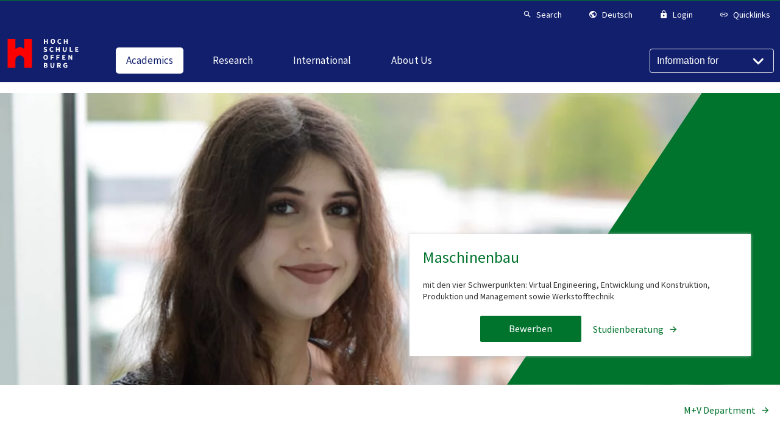

--- FILE ---
content_type: text/css
request_url: https://www.hs-offenburg.de/typo3conf/ext/hsoalumni/Resources/Public/css/jquery.datetimepicker.min.css
body_size: 4869
content:
.xdsoft_datetimepicker {
    box-shadow: 0 5px 15px -5px rgba(0, 0, 0, 0.506);
    background: #fff;
    border-bottom: 1px solid #bbb;
    border-left: 1px solid #ccc;
    border-right: 1px solid #ccc;
    border-top: 1px solid #ccc;
    color: #333;
    font-family: "Helvetica Neue", Helvetica, Arial, sans-serif;
    padding: 8px;
    padding-left: 0;
    padding-top: 2px;
    position: absolute;
    z-index: 9999;
    -moz-box-sizing: border-box;
    box-sizing: border-box;
    display: none
}

.xdsoft_datetimepicker.xdsoft_rtl {
    padding: 8px 0 8px 8px
}

.xdsoft_datetimepicker iframe {
    position: absolute;
    left: 0;
    top: 0;
    width: 75px;
    height: 210px;
    background: transparent;
    border: 0
}

.xdsoft_datetimepicker button {
    border: none !important
}

.xdsoft_noselect {
    -webkit-touch-callout: none;
    -webkit-user-select: none;
    -khtml-user-select: none;
    -moz-user-select: none;
    -ms-user-select: none;
    -o-user-select: none;
    user-select: none
}

.xdsoft_noselect::selection {
    background: transparent
}

.xdsoft_noselect::-moz-selection {
    background: transparent
}

.xdsoft_datetimepicker.xdsoft_inline {
    display: inline-block;
    position: static;
    box-shadow: none
}

.xdsoft_datetimepicker * {
    -moz-box-sizing: border-box;
    box-sizing: border-box;
    padding: 0;
    margin: 0
}

.xdsoft_datetimepicker .xdsoft_datepicker, .xdsoft_datetimepicker .xdsoft_timepicker {
    display: none
}

.xdsoft_datetimepicker .xdsoft_datepicker.active, .xdsoft_datetimepicker .xdsoft_timepicker.active {
    display: block
}

.xdsoft_datetimepicker .xdsoft_datepicker {
    width: 224px;
    float: left;
    margin-left: 8px
}

.xdsoft_datetimepicker.xdsoft_rtl .xdsoft_datepicker {
    float: right;
    margin-right: 8px;
    margin-left: 0
}

.xdsoft_datetimepicker.xdsoft_showweeks .xdsoft_datepicker {
    width: 256px
}

.xdsoft_datetimepicker .xdsoft_timepicker {
    width: 58px;
    float: left;
    text-align: center;
    margin-left: 8px;
    margin-top: 0
}

.xdsoft_datetimepicker.xdsoft_rtl .xdsoft_timepicker {
    float: right;
    margin-right: 8px;
    margin-left: 0
}

.xdsoft_datetimepicker .xdsoft_datepicker.active+.xdsoft_timepicker {
    margin-top: 8px;
    margin-bottom: 3px
}

.xdsoft_datetimepicker .xdsoft_monthpicker {
    position: relative;
    text-align: center
}

.xdsoft_datetimepicker .xdsoft_label i, .xdsoft_datetimepicker .xdsoft_prev, .xdsoft_datetimepicker .xdsoft_next, .xdsoft_datetimepicker .xdsoft_today_button {
    background-image: url([data-uri])
}

.xdsoft_datetimepicker .xdsoft_label i {
    opacity: .5;
    background-position: -92px -19px;
    display: inline-block;
    width: 9px;
    height: 20px;
    vertical-align: middle
}

.xdsoft_datetimepicker .xdsoft_prev {
    float: left;
    background-position: -20px 0
}

.xdsoft_datetimepicker .xdsoft_today_button {
    float: left;
    background-position: -70px 0;
    margin-left: 5px
}

.xdsoft_datetimepicker .xdsoft_next {
    float: right;
    background-position: 0 0
}

.xdsoft_datetimepicker .xdsoft_next, .xdsoft_datetimepicker .xdsoft_prev, .xdsoft_datetimepicker .xdsoft_today_button {
    background-color: transparent;
    background-repeat: no-repeat;
    border: 0 none;
    cursor: pointer;
    display: block;
    height: 30px;
    opacity: .5;
    -ms-filter: "alpha(opacity=50)";
    outline: medium none;
    overflow: hidden;
    padding: 0;
    position: relative;
    text-indent: 100%;
    white-space: nowrap;
    width: 20px;
    min-width: 0
}

.xdsoft_datetimepicker .xdsoft_timepicker .xdsoft_prev, .xdsoft_datetimepicker .xdsoft_timepicker .xdsoft_next {
    float: none;
    background-position: -40px -15px;
    height: 15px;
    width: 30px;
    display: block;
    margin-left: 14px;
    margin-top: 7px
}

.xdsoft_datetimepicker.xdsoft_rtl .xdsoft_timepicker .xdsoft_prev, .xdsoft_datetimepicker.xdsoft_rtl .xdsoft_timepicker .xdsoft_next {
    float: none;
    margin-left: 0;
    margin-right: 14px
}

.xdsoft_datetimepicker .xdsoft_timepicker .xdsoft_prev {
    background-position: -40px 0;
    margin-bottom: 7px;
    margin-top: 0
}

.xdsoft_datetimepicker .xdsoft_timepicker .xdsoft_time_box {
    height: 151px;
    overflow: hidden;
    border-bottom: 1px solid #ddd
}

.xdsoft_datetimepicker .xdsoft_timepicker .xdsoft_time_box>div>div {
    background: #f5f5f5;
    border-top: 1px solid #ddd;
    color: #666;
    font-size: 12px;
    text-align: center;
    border-collapse: collapse;
    cursor: pointer;
    border-bottom-width: 0;
    height: 25px;
    line-height: 25px
}

.xdsoft_datetimepicker .xdsoft_timepicker .xdsoft_time_box>div>div:first-child {
    border-top-width: 0
}

.xdsoft_datetimepicker .xdsoft_today_button:hover, .xdsoft_datetimepicker .xdsoft_next:hover, .xdsoft_datetimepicker .xdsoft_prev:hover {
    opacity: 1;
    -ms-filter: "alpha(opacity=100)"
}

.xdsoft_datetimepicker .xdsoft_label {
    display: inline;
    position: relative;
    z-index: 9999;
    margin: 0;
    padding: 5px 3px;
    font-size: 14px;
    line-height: 20px;
    font-weight: bold;
    background-color: #fff;
    float: left;
    width: 182px;
    text-align: center;
    cursor: pointer
}

.xdsoft_datetimepicker .xdsoft_label:hover>span {
    text-decoration: underline
}

.xdsoft_datetimepicker .xdsoft_label:hover i {
    opacity: 1.0
}

.xdsoft_datetimepicker .xdsoft_label>.xdsoft_select {
    border: 1px solid #ccc;
    position: absolute;
    right: 0;
    top: 30px;
    z-index: 101;
    display: none;
    background: #fff;
    max-height: 160px;
    overflow-y: hidden
}

.xdsoft_datetimepicker .xdsoft_label>.xdsoft_select.xdsoft_monthselect {
    right: -7px
}

.xdsoft_datetimepicker .xdsoft_label>.xdsoft_select.xdsoft_yearselect {
    right: 2px
}

.xdsoft_datetimepicker .xdsoft_label>.xdsoft_select>div>.xdsoft_option:hover {
    color: #fff;
    background: #ff8000
}

.xdsoft_datetimepicker .xdsoft_label>.xdsoft_select>div>.xdsoft_option {
    padding: 2px 10px 2px 5px;
    text-decoration: none !important
}

.xdsoft_datetimepicker .xdsoft_label>.xdsoft_select>div>.xdsoft_option.xdsoft_current {
    background: #3af;
    box-shadow: #178fe5 0 1px 3px 0 inset;
    color: #fff;
    font-weight: 700
}

.xdsoft_datetimepicker .xdsoft_month {
    width: 100px;
    text-align: right
}

.xdsoft_datetimepicker .xdsoft_calendar {
    clear: both
}

.xdsoft_datetimepicker .xdsoft_year {
    width: 48px;
    margin-left: 5px
}

.xdsoft_datetimepicker .xdsoft_calendar table {
    border-collapse: collapse;
    width: 100%
}

.xdsoft_datetimepicker .xdsoft_calendar td>div {
    padding-right: 5px
}

.xdsoft_datetimepicker .xdsoft_calendar th {
    height: 25px
}

.xdsoft_datetimepicker .xdsoft_calendar td, .xdsoft_datetimepicker .xdsoft_calendar th {
    width: 14.2857142%;
    background: #f5f5f5;
    border: 1px solid #ddd;
    color: #666;
    font-size: 12px;
    text-align: right;
    vertical-align: middle;
    padding: 0;
    border-collapse: collapse;
    cursor: pointer;
    height: 25px
}

.xdsoft_datetimepicker.xdsoft_showweeks .xdsoft_calendar td, .xdsoft_datetimepicker.xdsoft_showweeks .xdsoft_calendar th {
    width: 12.5%
}

.xdsoft_datetimepicker .xdsoft_calendar th {
    background: #f1f1f1
}

.xdsoft_datetimepicker .xdsoft_calendar td.xdsoft_today {
    color: #3af
}

.xdsoft_datetimepicker .xdsoft_calendar td.xdsoft_highlighted_default {
    background: #ffe9d2;
    box-shadow: #ffb871 0 1px 4px 0 inset;
    color: #000
}

.xdsoft_datetimepicker .xdsoft_calendar td.xdsoft_highlighted_mint {
    background: #c1ffc9;
    box-shadow: #00dd1c 0 1px 4px 0 inset;
    color: #000
}

.xdsoft_datetimepicker .xdsoft_calendar td.xdsoft_default, .xdsoft_datetimepicker .xdsoft_calendar td.xdsoft_current, .xdsoft_datetimepicker .xdsoft_timepicker .xdsoft_time_box>div>div.xdsoft_current {
    background: #3af;
    box-shadow: #178fe5 0 1px 3px 0 inset;
    color: #fff;
    font-weight: 700
}

.xdsoft_datetimepicker .xdsoft_calendar td.xdsoft_other_month, .xdsoft_datetimepicker .xdsoft_calendar td.xdsoft_disabled, .xdsoft_datetimepicker .xdsoft_time_box>div>div.xdsoft_disabled {
    opacity: .5;
    -ms-filter: "alpha(opacity=50)";
    cursor: default
}

.xdsoft_datetimepicker .xdsoft_calendar td.xdsoft_other_month.xdsoft_disabled {
    opacity: .2;
    -ms-filter: "alpha(opacity=20)"
}

.xdsoft_datetimepicker .xdsoft_calendar td:hover, .xdsoft_datetimepicker .xdsoft_timepicker .xdsoft_time_box>div>div:hover {
    color: #fff !important;
    background: #ff8000 !important;
    box-shadow: none !important
}

.xdsoft_datetimepicker .xdsoft_calendar td.xdsoft_current.xdsoft_disabled:hover, .xdsoft_datetimepicker .xdsoft_timepicker .xdsoft_time_box>div>div.xdsoft_current.xdsoft_disabled:hover {
    background: #3af !important;
    box-shadow: #178fe5 0 1px 3px 0 inset !important;
    color: #fff !important
}

.xdsoft_datetimepicker .xdsoft_calendar td.xdsoft_disabled:hover, .xdsoft_datetimepicker .xdsoft_timepicker .xdsoft_time_box>div>div.xdsoft_disabled:hover {
    color: inherit !important;
    background: inherit !important;
    box-shadow: inherit !important
}

.xdsoft_datetimepicker .xdsoft_calendar th {
    font-weight: 700;
    text-align: center;
    color: #999;
    cursor: default
}

.xdsoft_datetimepicker .xdsoft_copyright {
    color: #ccc !important;
    font-size: 10px;
    clear: both;
    float: none;
    margin-left: 8px
}

.xdsoft_datetimepicker .xdsoft_copyright a {
    color: #eee !important
}

.xdsoft_datetimepicker .xdsoft_copyright a:hover {
    color: #aaa !important
}

.xdsoft_time_box {
    position: relative;
    border: 1px solid #ccc
}

.xdsoft_scrollbar>.xdsoft_scroller {
    background: #ccc !important;
    height: 20px;
    border-radius: 3px
}

.xdsoft_scrollbar {
    position: absolute;
    width: 7px;
    right: 0;
    top: 0;
    bottom: 0;
    cursor: pointer
}

.xdsoft_datetimepicker.xdsoft_rtl .xdsoft_scrollbar {
    left: 0;
    right: auto
}

.xdsoft_scroller_box {
    position: relative
}

.xdsoft_datetimepicker.xdsoft_dark {
    box-shadow: 0 5px 15px -5px rgba(255, 255, 255, 0.506);
    background: #000;
    border-bottom: 1px solid #444;
    border-left: 1px solid #333;
    border-right: 1px solid #333;
    border-top: 1px solid #333;
    color: #ccc
}

.xdsoft_datetimepicker.xdsoft_dark .xdsoft_timepicker .xdsoft_time_box {
    border-bottom: 1px solid #222
}

.xdsoft_datetimepicker.xdsoft_dark .xdsoft_timepicker .xdsoft_time_box>div>div {
    background: #0a0a0a;
    border-top: 1px solid #222;
    color: #999
}

.xdsoft_datetimepicker.xdsoft_dark .xdsoft_label {
    background-color: #000
}

.xdsoft_datetimepicker.xdsoft_dark .xdsoft_label>.xdsoft_select {
    border: 1px solid #333;
    background: #000
}

.xdsoft_datetimepicker.xdsoft_dark .xdsoft_label>.xdsoft_select>div>.xdsoft_option:hover {
    color: #000;
    background: #007fff
}

.xdsoft_datetimepicker.xdsoft_dark .xdsoft_label>.xdsoft_select>div>.xdsoft_option.xdsoft_current {
    background: #c50;
    box-shadow: #b03e00 0 1px 3px 0 inset;
    color: #000
}

.xdsoft_datetimepicker.xdsoft_dark .xdsoft_label i, .xdsoft_datetimepicker.xdsoft_dark .xdsoft_prev, .xdsoft_datetimepicker.xdsoft_dark .xdsoft_next, .xdsoft_datetimepicker.xdsoft_dark .xdsoft_today_button {
    background-image: url([data-uri])
}

.xdsoft_datetimepicker.xdsoft_dark .xdsoft_calendar td, .xdsoft_datetimepicker.xdsoft_dark .xdsoft_calendar th {
    background: #0a0a0a;
    border: 1px solid #222;
    color: #999
}

.xdsoft_datetimepicker.xdsoft_dark .xdsoft_calendar th {
    background: #0e0e0e
}

.xdsoft_datetimepicker.xdsoft_dark .xdsoft_calendar td.xdsoft_today {
    color: #c50
}

.xdsoft_datetimepicker.xdsoft_dark .xdsoft_calendar td.xdsoft_highlighted_default {
    background: #ffe9d2;
    box-shadow: #ffb871 0 1px 4px 0 inset;
    color: #000
}

.xdsoft_datetimepicker.xdsoft_dark .xdsoft_calendar td.xdsoft_highlighted_mint {
    background: #c1ffc9;
    box-shadow: #00dd1c 0 1px 4px 0 inset;
    color: #000
}

.xdsoft_datetimepicker.xdsoft_dark .xdsoft_calendar td.xdsoft_default, .xdsoft_datetimepicker.xdsoft_dark .xdsoft_calendar td.xdsoft_current, .xdsoft_datetimepicker.xdsoft_dark .xdsoft_timepicker .xdsoft_time_box>div>div.xdsoft_current {
    background: #c50;
    box-shadow: #b03e00 0 1px 3px 0 inset;
    color: #000
}

.xdsoft_datetimepicker.xdsoft_dark .xdsoft_calendar td:hover, .xdsoft_datetimepicker.xdsoft_dark .xdsoft_timepicker .xdsoft_time_box>div>div:hover {
    color: #000 !important;
    background: #007fff !important
}

.xdsoft_datetimepicker.xdsoft_dark .xdsoft_calendar th {
    color: #666
}

.xdsoft_datetimepicker.xdsoft_dark .xdsoft_copyright {
    color: #333 !important
}

.xdsoft_datetimepicker.xdsoft_dark .xdsoft_copyright a {
    color: #111 !important
}

.xdsoft_datetimepicker.xdsoft_dark .xdsoft_copyright a:hover {
    color: #555 !important
}

.xdsoft_dark .xdsoft_time_box {
    border: 1px solid #333
}

.xdsoft_dark .xdsoft_scrollbar>.xdsoft_scroller {
    background: #333 !important
}

.xdsoft_datetimepicker .xdsoft_save_selected {
    display: block;
    border: 1px solid #ddd !important;
    margin-top: 5px;
    width: 100%;
    color: #454551;
    font-size: 13px
}

.xdsoft_datetimepicker .blue-gradient-button {
    font-family: "museo-sans", "Book Antiqua", sans-serif;
    font-size: 12px;
    font-weight: 300;
    color: #82878c;
    height: 28px;
    position: relative;
    padding: 4px 17px 4px 33px;
    border: 1px solid #d7d8da;
    background: -moz-linear-gradient(top, #fff 0, #f4f8fa 73%);
    background: -webkit-gradient(linear, left top, left bottom, color-stop(0, #fff), color-stop(73%, #f4f8fa));
    background: -webkit-linear-gradient(top, #fff 0, #f4f8fa 73%);
    background: -o-linear-gradient(top, #fff 0, #f4f8fa 73%);
    background: -ms-linear-gradient(top, #fff 0, #f4f8fa 73%);
    background: linear-gradient(to bottom, #fff 0, #f4f8fa 73%);
    filter: progid:DXImageTransform.Microsoft.gradient(startColorstr='#fff', endColorstr='#f4f8fa', GradientType=0)
}

.xdsoft_datetimepicker .blue-gradient-button:hover, .xdsoft_datetimepicker .blue-gradient-button:focus, .xdsoft_datetimepicker .blue-gradient-button:hover span, .xdsoft_datetimepicker .blue-gradient-button:focus span {
    color: #454551;
    background: -moz-linear-gradient(top, #f4f8fa 0, #FFF 73%);
    background: -webkit-gradient(linear, left top, left bottom, color-stop(0, #f4f8fa), color-stop(73%, #FFF));
    background: -webkit-linear-gradient(top, #f4f8fa 0, #FFF 73%);
    background: -o-linear-gradient(top, #f4f8fa 0, #FFF 73%);
    background: -ms-linear-gradient(top, #f4f8fa 0, #FFF 73%);
    background: linear-gradient(to bottom, #f4f8fa 0, #FFF 73%);
    filter: progid:DXImageTransform.Microsoft.gradient(startColorstr='#f4f8fa', endColorstr='#FFF', GradientType=0)
}